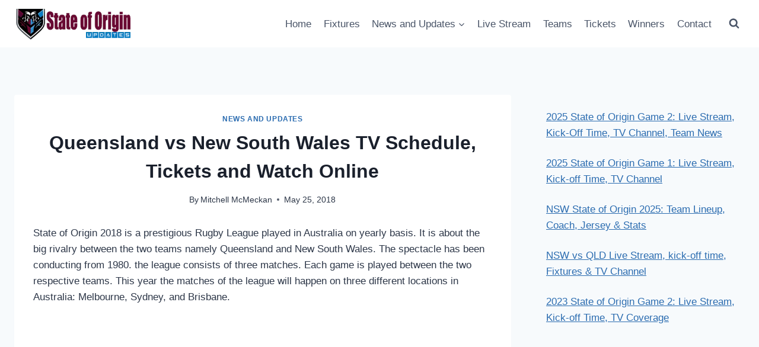

--- FILE ---
content_type: text/html; charset=utf-8
request_url: https://www.google.com/recaptcha/api2/aframe
body_size: 266
content:
<!DOCTYPE HTML><html><head><meta http-equiv="content-type" content="text/html; charset=UTF-8"></head><body><script nonce="7porQ1Lyau4DGPLHSpqnPg">/** Anti-fraud and anti-abuse applications only. See google.com/recaptcha */ try{var clients={'sodar':'https://pagead2.googlesyndication.com/pagead/sodar?'};window.addEventListener("message",function(a){try{if(a.source===window.parent){var b=JSON.parse(a.data);var c=clients[b['id']];if(c){var d=document.createElement('img');d.src=c+b['params']+'&rc='+(localStorage.getItem("rc::a")?sessionStorage.getItem("rc::b"):"");window.document.body.appendChild(d);sessionStorage.setItem("rc::e",parseInt(sessionStorage.getItem("rc::e")||0)+1);localStorage.setItem("rc::h",'1768618934965');}}}catch(b){}});window.parent.postMessage("_grecaptcha_ready", "*");}catch(b){}</script></body></html>